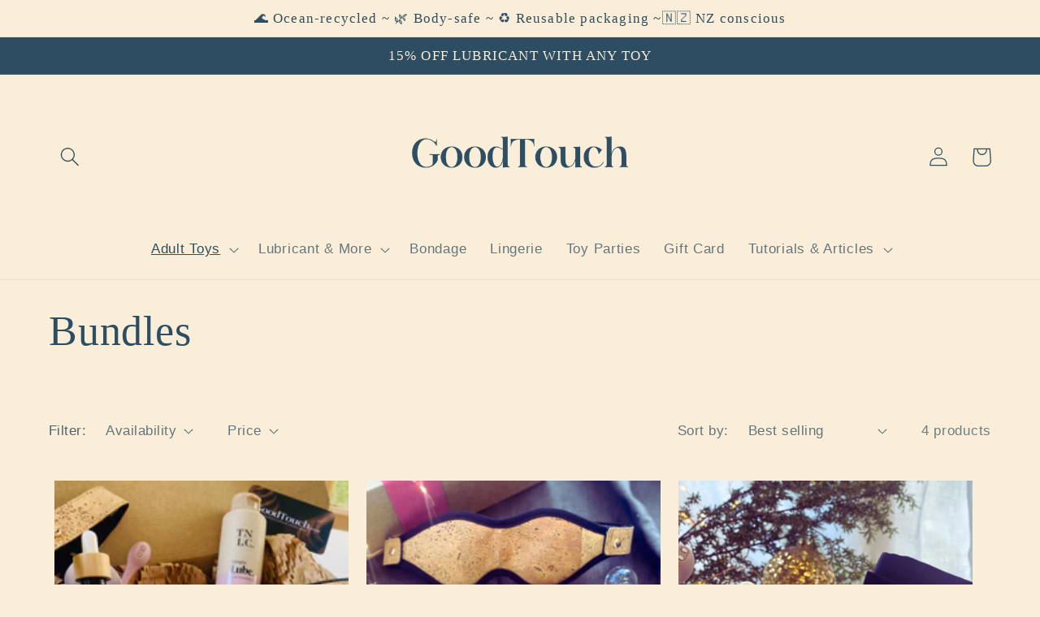

--- FILE ---
content_type: text/html; charset=utf-8
request_url: https://www.google.com/recaptcha/api2/anchor?ar=1&k=6Lc_cQYeAAAAANa5X8nozNicLDPxKQZZHej21Wfu&co=aHR0cHM6Ly9nb29kdG91Y2guY28ubno6NDQz&hl=en&v=N67nZn4AqZkNcbeMu4prBgzg&size=invisible&anchor-ms=40000&execute-ms=30000&cb=w004c1ymn8aj
body_size: 48759
content:
<!DOCTYPE HTML><html dir="ltr" lang="en"><head><meta http-equiv="Content-Type" content="text/html; charset=UTF-8">
<meta http-equiv="X-UA-Compatible" content="IE=edge">
<title>reCAPTCHA</title>
<style type="text/css">
/* cyrillic-ext */
@font-face {
  font-family: 'Roboto';
  font-style: normal;
  font-weight: 400;
  font-stretch: 100%;
  src: url(//fonts.gstatic.com/s/roboto/v48/KFO7CnqEu92Fr1ME7kSn66aGLdTylUAMa3GUBHMdazTgWw.woff2) format('woff2');
  unicode-range: U+0460-052F, U+1C80-1C8A, U+20B4, U+2DE0-2DFF, U+A640-A69F, U+FE2E-FE2F;
}
/* cyrillic */
@font-face {
  font-family: 'Roboto';
  font-style: normal;
  font-weight: 400;
  font-stretch: 100%;
  src: url(//fonts.gstatic.com/s/roboto/v48/KFO7CnqEu92Fr1ME7kSn66aGLdTylUAMa3iUBHMdazTgWw.woff2) format('woff2');
  unicode-range: U+0301, U+0400-045F, U+0490-0491, U+04B0-04B1, U+2116;
}
/* greek-ext */
@font-face {
  font-family: 'Roboto';
  font-style: normal;
  font-weight: 400;
  font-stretch: 100%;
  src: url(//fonts.gstatic.com/s/roboto/v48/KFO7CnqEu92Fr1ME7kSn66aGLdTylUAMa3CUBHMdazTgWw.woff2) format('woff2');
  unicode-range: U+1F00-1FFF;
}
/* greek */
@font-face {
  font-family: 'Roboto';
  font-style: normal;
  font-weight: 400;
  font-stretch: 100%;
  src: url(//fonts.gstatic.com/s/roboto/v48/KFO7CnqEu92Fr1ME7kSn66aGLdTylUAMa3-UBHMdazTgWw.woff2) format('woff2');
  unicode-range: U+0370-0377, U+037A-037F, U+0384-038A, U+038C, U+038E-03A1, U+03A3-03FF;
}
/* math */
@font-face {
  font-family: 'Roboto';
  font-style: normal;
  font-weight: 400;
  font-stretch: 100%;
  src: url(//fonts.gstatic.com/s/roboto/v48/KFO7CnqEu92Fr1ME7kSn66aGLdTylUAMawCUBHMdazTgWw.woff2) format('woff2');
  unicode-range: U+0302-0303, U+0305, U+0307-0308, U+0310, U+0312, U+0315, U+031A, U+0326-0327, U+032C, U+032F-0330, U+0332-0333, U+0338, U+033A, U+0346, U+034D, U+0391-03A1, U+03A3-03A9, U+03B1-03C9, U+03D1, U+03D5-03D6, U+03F0-03F1, U+03F4-03F5, U+2016-2017, U+2034-2038, U+203C, U+2040, U+2043, U+2047, U+2050, U+2057, U+205F, U+2070-2071, U+2074-208E, U+2090-209C, U+20D0-20DC, U+20E1, U+20E5-20EF, U+2100-2112, U+2114-2115, U+2117-2121, U+2123-214F, U+2190, U+2192, U+2194-21AE, U+21B0-21E5, U+21F1-21F2, U+21F4-2211, U+2213-2214, U+2216-22FF, U+2308-230B, U+2310, U+2319, U+231C-2321, U+2336-237A, U+237C, U+2395, U+239B-23B7, U+23D0, U+23DC-23E1, U+2474-2475, U+25AF, U+25B3, U+25B7, U+25BD, U+25C1, U+25CA, U+25CC, U+25FB, U+266D-266F, U+27C0-27FF, U+2900-2AFF, U+2B0E-2B11, U+2B30-2B4C, U+2BFE, U+3030, U+FF5B, U+FF5D, U+1D400-1D7FF, U+1EE00-1EEFF;
}
/* symbols */
@font-face {
  font-family: 'Roboto';
  font-style: normal;
  font-weight: 400;
  font-stretch: 100%;
  src: url(//fonts.gstatic.com/s/roboto/v48/KFO7CnqEu92Fr1ME7kSn66aGLdTylUAMaxKUBHMdazTgWw.woff2) format('woff2');
  unicode-range: U+0001-000C, U+000E-001F, U+007F-009F, U+20DD-20E0, U+20E2-20E4, U+2150-218F, U+2190, U+2192, U+2194-2199, U+21AF, U+21E6-21F0, U+21F3, U+2218-2219, U+2299, U+22C4-22C6, U+2300-243F, U+2440-244A, U+2460-24FF, U+25A0-27BF, U+2800-28FF, U+2921-2922, U+2981, U+29BF, U+29EB, U+2B00-2BFF, U+4DC0-4DFF, U+FFF9-FFFB, U+10140-1018E, U+10190-1019C, U+101A0, U+101D0-101FD, U+102E0-102FB, U+10E60-10E7E, U+1D2C0-1D2D3, U+1D2E0-1D37F, U+1F000-1F0FF, U+1F100-1F1AD, U+1F1E6-1F1FF, U+1F30D-1F30F, U+1F315, U+1F31C, U+1F31E, U+1F320-1F32C, U+1F336, U+1F378, U+1F37D, U+1F382, U+1F393-1F39F, U+1F3A7-1F3A8, U+1F3AC-1F3AF, U+1F3C2, U+1F3C4-1F3C6, U+1F3CA-1F3CE, U+1F3D4-1F3E0, U+1F3ED, U+1F3F1-1F3F3, U+1F3F5-1F3F7, U+1F408, U+1F415, U+1F41F, U+1F426, U+1F43F, U+1F441-1F442, U+1F444, U+1F446-1F449, U+1F44C-1F44E, U+1F453, U+1F46A, U+1F47D, U+1F4A3, U+1F4B0, U+1F4B3, U+1F4B9, U+1F4BB, U+1F4BF, U+1F4C8-1F4CB, U+1F4D6, U+1F4DA, U+1F4DF, U+1F4E3-1F4E6, U+1F4EA-1F4ED, U+1F4F7, U+1F4F9-1F4FB, U+1F4FD-1F4FE, U+1F503, U+1F507-1F50B, U+1F50D, U+1F512-1F513, U+1F53E-1F54A, U+1F54F-1F5FA, U+1F610, U+1F650-1F67F, U+1F687, U+1F68D, U+1F691, U+1F694, U+1F698, U+1F6AD, U+1F6B2, U+1F6B9-1F6BA, U+1F6BC, U+1F6C6-1F6CF, U+1F6D3-1F6D7, U+1F6E0-1F6EA, U+1F6F0-1F6F3, U+1F6F7-1F6FC, U+1F700-1F7FF, U+1F800-1F80B, U+1F810-1F847, U+1F850-1F859, U+1F860-1F887, U+1F890-1F8AD, U+1F8B0-1F8BB, U+1F8C0-1F8C1, U+1F900-1F90B, U+1F93B, U+1F946, U+1F984, U+1F996, U+1F9E9, U+1FA00-1FA6F, U+1FA70-1FA7C, U+1FA80-1FA89, U+1FA8F-1FAC6, U+1FACE-1FADC, U+1FADF-1FAE9, U+1FAF0-1FAF8, U+1FB00-1FBFF;
}
/* vietnamese */
@font-face {
  font-family: 'Roboto';
  font-style: normal;
  font-weight: 400;
  font-stretch: 100%;
  src: url(//fonts.gstatic.com/s/roboto/v48/KFO7CnqEu92Fr1ME7kSn66aGLdTylUAMa3OUBHMdazTgWw.woff2) format('woff2');
  unicode-range: U+0102-0103, U+0110-0111, U+0128-0129, U+0168-0169, U+01A0-01A1, U+01AF-01B0, U+0300-0301, U+0303-0304, U+0308-0309, U+0323, U+0329, U+1EA0-1EF9, U+20AB;
}
/* latin-ext */
@font-face {
  font-family: 'Roboto';
  font-style: normal;
  font-weight: 400;
  font-stretch: 100%;
  src: url(//fonts.gstatic.com/s/roboto/v48/KFO7CnqEu92Fr1ME7kSn66aGLdTylUAMa3KUBHMdazTgWw.woff2) format('woff2');
  unicode-range: U+0100-02BA, U+02BD-02C5, U+02C7-02CC, U+02CE-02D7, U+02DD-02FF, U+0304, U+0308, U+0329, U+1D00-1DBF, U+1E00-1E9F, U+1EF2-1EFF, U+2020, U+20A0-20AB, U+20AD-20C0, U+2113, U+2C60-2C7F, U+A720-A7FF;
}
/* latin */
@font-face {
  font-family: 'Roboto';
  font-style: normal;
  font-weight: 400;
  font-stretch: 100%;
  src: url(//fonts.gstatic.com/s/roboto/v48/KFO7CnqEu92Fr1ME7kSn66aGLdTylUAMa3yUBHMdazQ.woff2) format('woff2');
  unicode-range: U+0000-00FF, U+0131, U+0152-0153, U+02BB-02BC, U+02C6, U+02DA, U+02DC, U+0304, U+0308, U+0329, U+2000-206F, U+20AC, U+2122, U+2191, U+2193, U+2212, U+2215, U+FEFF, U+FFFD;
}
/* cyrillic-ext */
@font-face {
  font-family: 'Roboto';
  font-style: normal;
  font-weight: 500;
  font-stretch: 100%;
  src: url(//fonts.gstatic.com/s/roboto/v48/KFO7CnqEu92Fr1ME7kSn66aGLdTylUAMa3GUBHMdazTgWw.woff2) format('woff2');
  unicode-range: U+0460-052F, U+1C80-1C8A, U+20B4, U+2DE0-2DFF, U+A640-A69F, U+FE2E-FE2F;
}
/* cyrillic */
@font-face {
  font-family: 'Roboto';
  font-style: normal;
  font-weight: 500;
  font-stretch: 100%;
  src: url(//fonts.gstatic.com/s/roboto/v48/KFO7CnqEu92Fr1ME7kSn66aGLdTylUAMa3iUBHMdazTgWw.woff2) format('woff2');
  unicode-range: U+0301, U+0400-045F, U+0490-0491, U+04B0-04B1, U+2116;
}
/* greek-ext */
@font-face {
  font-family: 'Roboto';
  font-style: normal;
  font-weight: 500;
  font-stretch: 100%;
  src: url(//fonts.gstatic.com/s/roboto/v48/KFO7CnqEu92Fr1ME7kSn66aGLdTylUAMa3CUBHMdazTgWw.woff2) format('woff2');
  unicode-range: U+1F00-1FFF;
}
/* greek */
@font-face {
  font-family: 'Roboto';
  font-style: normal;
  font-weight: 500;
  font-stretch: 100%;
  src: url(//fonts.gstatic.com/s/roboto/v48/KFO7CnqEu92Fr1ME7kSn66aGLdTylUAMa3-UBHMdazTgWw.woff2) format('woff2');
  unicode-range: U+0370-0377, U+037A-037F, U+0384-038A, U+038C, U+038E-03A1, U+03A3-03FF;
}
/* math */
@font-face {
  font-family: 'Roboto';
  font-style: normal;
  font-weight: 500;
  font-stretch: 100%;
  src: url(//fonts.gstatic.com/s/roboto/v48/KFO7CnqEu92Fr1ME7kSn66aGLdTylUAMawCUBHMdazTgWw.woff2) format('woff2');
  unicode-range: U+0302-0303, U+0305, U+0307-0308, U+0310, U+0312, U+0315, U+031A, U+0326-0327, U+032C, U+032F-0330, U+0332-0333, U+0338, U+033A, U+0346, U+034D, U+0391-03A1, U+03A3-03A9, U+03B1-03C9, U+03D1, U+03D5-03D6, U+03F0-03F1, U+03F4-03F5, U+2016-2017, U+2034-2038, U+203C, U+2040, U+2043, U+2047, U+2050, U+2057, U+205F, U+2070-2071, U+2074-208E, U+2090-209C, U+20D0-20DC, U+20E1, U+20E5-20EF, U+2100-2112, U+2114-2115, U+2117-2121, U+2123-214F, U+2190, U+2192, U+2194-21AE, U+21B0-21E5, U+21F1-21F2, U+21F4-2211, U+2213-2214, U+2216-22FF, U+2308-230B, U+2310, U+2319, U+231C-2321, U+2336-237A, U+237C, U+2395, U+239B-23B7, U+23D0, U+23DC-23E1, U+2474-2475, U+25AF, U+25B3, U+25B7, U+25BD, U+25C1, U+25CA, U+25CC, U+25FB, U+266D-266F, U+27C0-27FF, U+2900-2AFF, U+2B0E-2B11, U+2B30-2B4C, U+2BFE, U+3030, U+FF5B, U+FF5D, U+1D400-1D7FF, U+1EE00-1EEFF;
}
/* symbols */
@font-face {
  font-family: 'Roboto';
  font-style: normal;
  font-weight: 500;
  font-stretch: 100%;
  src: url(//fonts.gstatic.com/s/roboto/v48/KFO7CnqEu92Fr1ME7kSn66aGLdTylUAMaxKUBHMdazTgWw.woff2) format('woff2');
  unicode-range: U+0001-000C, U+000E-001F, U+007F-009F, U+20DD-20E0, U+20E2-20E4, U+2150-218F, U+2190, U+2192, U+2194-2199, U+21AF, U+21E6-21F0, U+21F3, U+2218-2219, U+2299, U+22C4-22C6, U+2300-243F, U+2440-244A, U+2460-24FF, U+25A0-27BF, U+2800-28FF, U+2921-2922, U+2981, U+29BF, U+29EB, U+2B00-2BFF, U+4DC0-4DFF, U+FFF9-FFFB, U+10140-1018E, U+10190-1019C, U+101A0, U+101D0-101FD, U+102E0-102FB, U+10E60-10E7E, U+1D2C0-1D2D3, U+1D2E0-1D37F, U+1F000-1F0FF, U+1F100-1F1AD, U+1F1E6-1F1FF, U+1F30D-1F30F, U+1F315, U+1F31C, U+1F31E, U+1F320-1F32C, U+1F336, U+1F378, U+1F37D, U+1F382, U+1F393-1F39F, U+1F3A7-1F3A8, U+1F3AC-1F3AF, U+1F3C2, U+1F3C4-1F3C6, U+1F3CA-1F3CE, U+1F3D4-1F3E0, U+1F3ED, U+1F3F1-1F3F3, U+1F3F5-1F3F7, U+1F408, U+1F415, U+1F41F, U+1F426, U+1F43F, U+1F441-1F442, U+1F444, U+1F446-1F449, U+1F44C-1F44E, U+1F453, U+1F46A, U+1F47D, U+1F4A3, U+1F4B0, U+1F4B3, U+1F4B9, U+1F4BB, U+1F4BF, U+1F4C8-1F4CB, U+1F4D6, U+1F4DA, U+1F4DF, U+1F4E3-1F4E6, U+1F4EA-1F4ED, U+1F4F7, U+1F4F9-1F4FB, U+1F4FD-1F4FE, U+1F503, U+1F507-1F50B, U+1F50D, U+1F512-1F513, U+1F53E-1F54A, U+1F54F-1F5FA, U+1F610, U+1F650-1F67F, U+1F687, U+1F68D, U+1F691, U+1F694, U+1F698, U+1F6AD, U+1F6B2, U+1F6B9-1F6BA, U+1F6BC, U+1F6C6-1F6CF, U+1F6D3-1F6D7, U+1F6E0-1F6EA, U+1F6F0-1F6F3, U+1F6F7-1F6FC, U+1F700-1F7FF, U+1F800-1F80B, U+1F810-1F847, U+1F850-1F859, U+1F860-1F887, U+1F890-1F8AD, U+1F8B0-1F8BB, U+1F8C0-1F8C1, U+1F900-1F90B, U+1F93B, U+1F946, U+1F984, U+1F996, U+1F9E9, U+1FA00-1FA6F, U+1FA70-1FA7C, U+1FA80-1FA89, U+1FA8F-1FAC6, U+1FACE-1FADC, U+1FADF-1FAE9, U+1FAF0-1FAF8, U+1FB00-1FBFF;
}
/* vietnamese */
@font-face {
  font-family: 'Roboto';
  font-style: normal;
  font-weight: 500;
  font-stretch: 100%;
  src: url(//fonts.gstatic.com/s/roboto/v48/KFO7CnqEu92Fr1ME7kSn66aGLdTylUAMa3OUBHMdazTgWw.woff2) format('woff2');
  unicode-range: U+0102-0103, U+0110-0111, U+0128-0129, U+0168-0169, U+01A0-01A1, U+01AF-01B0, U+0300-0301, U+0303-0304, U+0308-0309, U+0323, U+0329, U+1EA0-1EF9, U+20AB;
}
/* latin-ext */
@font-face {
  font-family: 'Roboto';
  font-style: normal;
  font-weight: 500;
  font-stretch: 100%;
  src: url(//fonts.gstatic.com/s/roboto/v48/KFO7CnqEu92Fr1ME7kSn66aGLdTylUAMa3KUBHMdazTgWw.woff2) format('woff2');
  unicode-range: U+0100-02BA, U+02BD-02C5, U+02C7-02CC, U+02CE-02D7, U+02DD-02FF, U+0304, U+0308, U+0329, U+1D00-1DBF, U+1E00-1E9F, U+1EF2-1EFF, U+2020, U+20A0-20AB, U+20AD-20C0, U+2113, U+2C60-2C7F, U+A720-A7FF;
}
/* latin */
@font-face {
  font-family: 'Roboto';
  font-style: normal;
  font-weight: 500;
  font-stretch: 100%;
  src: url(//fonts.gstatic.com/s/roboto/v48/KFO7CnqEu92Fr1ME7kSn66aGLdTylUAMa3yUBHMdazQ.woff2) format('woff2');
  unicode-range: U+0000-00FF, U+0131, U+0152-0153, U+02BB-02BC, U+02C6, U+02DA, U+02DC, U+0304, U+0308, U+0329, U+2000-206F, U+20AC, U+2122, U+2191, U+2193, U+2212, U+2215, U+FEFF, U+FFFD;
}
/* cyrillic-ext */
@font-face {
  font-family: 'Roboto';
  font-style: normal;
  font-weight: 900;
  font-stretch: 100%;
  src: url(//fonts.gstatic.com/s/roboto/v48/KFO7CnqEu92Fr1ME7kSn66aGLdTylUAMa3GUBHMdazTgWw.woff2) format('woff2');
  unicode-range: U+0460-052F, U+1C80-1C8A, U+20B4, U+2DE0-2DFF, U+A640-A69F, U+FE2E-FE2F;
}
/* cyrillic */
@font-face {
  font-family: 'Roboto';
  font-style: normal;
  font-weight: 900;
  font-stretch: 100%;
  src: url(//fonts.gstatic.com/s/roboto/v48/KFO7CnqEu92Fr1ME7kSn66aGLdTylUAMa3iUBHMdazTgWw.woff2) format('woff2');
  unicode-range: U+0301, U+0400-045F, U+0490-0491, U+04B0-04B1, U+2116;
}
/* greek-ext */
@font-face {
  font-family: 'Roboto';
  font-style: normal;
  font-weight: 900;
  font-stretch: 100%;
  src: url(//fonts.gstatic.com/s/roboto/v48/KFO7CnqEu92Fr1ME7kSn66aGLdTylUAMa3CUBHMdazTgWw.woff2) format('woff2');
  unicode-range: U+1F00-1FFF;
}
/* greek */
@font-face {
  font-family: 'Roboto';
  font-style: normal;
  font-weight: 900;
  font-stretch: 100%;
  src: url(//fonts.gstatic.com/s/roboto/v48/KFO7CnqEu92Fr1ME7kSn66aGLdTylUAMa3-UBHMdazTgWw.woff2) format('woff2');
  unicode-range: U+0370-0377, U+037A-037F, U+0384-038A, U+038C, U+038E-03A1, U+03A3-03FF;
}
/* math */
@font-face {
  font-family: 'Roboto';
  font-style: normal;
  font-weight: 900;
  font-stretch: 100%;
  src: url(//fonts.gstatic.com/s/roboto/v48/KFO7CnqEu92Fr1ME7kSn66aGLdTylUAMawCUBHMdazTgWw.woff2) format('woff2');
  unicode-range: U+0302-0303, U+0305, U+0307-0308, U+0310, U+0312, U+0315, U+031A, U+0326-0327, U+032C, U+032F-0330, U+0332-0333, U+0338, U+033A, U+0346, U+034D, U+0391-03A1, U+03A3-03A9, U+03B1-03C9, U+03D1, U+03D5-03D6, U+03F0-03F1, U+03F4-03F5, U+2016-2017, U+2034-2038, U+203C, U+2040, U+2043, U+2047, U+2050, U+2057, U+205F, U+2070-2071, U+2074-208E, U+2090-209C, U+20D0-20DC, U+20E1, U+20E5-20EF, U+2100-2112, U+2114-2115, U+2117-2121, U+2123-214F, U+2190, U+2192, U+2194-21AE, U+21B0-21E5, U+21F1-21F2, U+21F4-2211, U+2213-2214, U+2216-22FF, U+2308-230B, U+2310, U+2319, U+231C-2321, U+2336-237A, U+237C, U+2395, U+239B-23B7, U+23D0, U+23DC-23E1, U+2474-2475, U+25AF, U+25B3, U+25B7, U+25BD, U+25C1, U+25CA, U+25CC, U+25FB, U+266D-266F, U+27C0-27FF, U+2900-2AFF, U+2B0E-2B11, U+2B30-2B4C, U+2BFE, U+3030, U+FF5B, U+FF5D, U+1D400-1D7FF, U+1EE00-1EEFF;
}
/* symbols */
@font-face {
  font-family: 'Roboto';
  font-style: normal;
  font-weight: 900;
  font-stretch: 100%;
  src: url(//fonts.gstatic.com/s/roboto/v48/KFO7CnqEu92Fr1ME7kSn66aGLdTylUAMaxKUBHMdazTgWw.woff2) format('woff2');
  unicode-range: U+0001-000C, U+000E-001F, U+007F-009F, U+20DD-20E0, U+20E2-20E4, U+2150-218F, U+2190, U+2192, U+2194-2199, U+21AF, U+21E6-21F0, U+21F3, U+2218-2219, U+2299, U+22C4-22C6, U+2300-243F, U+2440-244A, U+2460-24FF, U+25A0-27BF, U+2800-28FF, U+2921-2922, U+2981, U+29BF, U+29EB, U+2B00-2BFF, U+4DC0-4DFF, U+FFF9-FFFB, U+10140-1018E, U+10190-1019C, U+101A0, U+101D0-101FD, U+102E0-102FB, U+10E60-10E7E, U+1D2C0-1D2D3, U+1D2E0-1D37F, U+1F000-1F0FF, U+1F100-1F1AD, U+1F1E6-1F1FF, U+1F30D-1F30F, U+1F315, U+1F31C, U+1F31E, U+1F320-1F32C, U+1F336, U+1F378, U+1F37D, U+1F382, U+1F393-1F39F, U+1F3A7-1F3A8, U+1F3AC-1F3AF, U+1F3C2, U+1F3C4-1F3C6, U+1F3CA-1F3CE, U+1F3D4-1F3E0, U+1F3ED, U+1F3F1-1F3F3, U+1F3F5-1F3F7, U+1F408, U+1F415, U+1F41F, U+1F426, U+1F43F, U+1F441-1F442, U+1F444, U+1F446-1F449, U+1F44C-1F44E, U+1F453, U+1F46A, U+1F47D, U+1F4A3, U+1F4B0, U+1F4B3, U+1F4B9, U+1F4BB, U+1F4BF, U+1F4C8-1F4CB, U+1F4D6, U+1F4DA, U+1F4DF, U+1F4E3-1F4E6, U+1F4EA-1F4ED, U+1F4F7, U+1F4F9-1F4FB, U+1F4FD-1F4FE, U+1F503, U+1F507-1F50B, U+1F50D, U+1F512-1F513, U+1F53E-1F54A, U+1F54F-1F5FA, U+1F610, U+1F650-1F67F, U+1F687, U+1F68D, U+1F691, U+1F694, U+1F698, U+1F6AD, U+1F6B2, U+1F6B9-1F6BA, U+1F6BC, U+1F6C6-1F6CF, U+1F6D3-1F6D7, U+1F6E0-1F6EA, U+1F6F0-1F6F3, U+1F6F7-1F6FC, U+1F700-1F7FF, U+1F800-1F80B, U+1F810-1F847, U+1F850-1F859, U+1F860-1F887, U+1F890-1F8AD, U+1F8B0-1F8BB, U+1F8C0-1F8C1, U+1F900-1F90B, U+1F93B, U+1F946, U+1F984, U+1F996, U+1F9E9, U+1FA00-1FA6F, U+1FA70-1FA7C, U+1FA80-1FA89, U+1FA8F-1FAC6, U+1FACE-1FADC, U+1FADF-1FAE9, U+1FAF0-1FAF8, U+1FB00-1FBFF;
}
/* vietnamese */
@font-face {
  font-family: 'Roboto';
  font-style: normal;
  font-weight: 900;
  font-stretch: 100%;
  src: url(//fonts.gstatic.com/s/roboto/v48/KFO7CnqEu92Fr1ME7kSn66aGLdTylUAMa3OUBHMdazTgWw.woff2) format('woff2');
  unicode-range: U+0102-0103, U+0110-0111, U+0128-0129, U+0168-0169, U+01A0-01A1, U+01AF-01B0, U+0300-0301, U+0303-0304, U+0308-0309, U+0323, U+0329, U+1EA0-1EF9, U+20AB;
}
/* latin-ext */
@font-face {
  font-family: 'Roboto';
  font-style: normal;
  font-weight: 900;
  font-stretch: 100%;
  src: url(//fonts.gstatic.com/s/roboto/v48/KFO7CnqEu92Fr1ME7kSn66aGLdTylUAMa3KUBHMdazTgWw.woff2) format('woff2');
  unicode-range: U+0100-02BA, U+02BD-02C5, U+02C7-02CC, U+02CE-02D7, U+02DD-02FF, U+0304, U+0308, U+0329, U+1D00-1DBF, U+1E00-1E9F, U+1EF2-1EFF, U+2020, U+20A0-20AB, U+20AD-20C0, U+2113, U+2C60-2C7F, U+A720-A7FF;
}
/* latin */
@font-face {
  font-family: 'Roboto';
  font-style: normal;
  font-weight: 900;
  font-stretch: 100%;
  src: url(//fonts.gstatic.com/s/roboto/v48/KFO7CnqEu92Fr1ME7kSn66aGLdTylUAMa3yUBHMdazQ.woff2) format('woff2');
  unicode-range: U+0000-00FF, U+0131, U+0152-0153, U+02BB-02BC, U+02C6, U+02DA, U+02DC, U+0304, U+0308, U+0329, U+2000-206F, U+20AC, U+2122, U+2191, U+2193, U+2212, U+2215, U+FEFF, U+FFFD;
}

</style>
<link rel="stylesheet" type="text/css" href="https://www.gstatic.com/recaptcha/releases/N67nZn4AqZkNcbeMu4prBgzg/styles__ltr.css">
<script nonce="H5xkuCOilc6ViMz_0F-REg" type="text/javascript">window['__recaptcha_api'] = 'https://www.google.com/recaptcha/api2/';</script>
<script type="text/javascript" src="https://www.gstatic.com/recaptcha/releases/N67nZn4AqZkNcbeMu4prBgzg/recaptcha__en.js" nonce="H5xkuCOilc6ViMz_0F-REg">
      
    </script></head>
<body><div id="rc-anchor-alert" class="rc-anchor-alert"></div>
<input type="hidden" id="recaptcha-token" value="[base64]">
<script type="text/javascript" nonce="H5xkuCOilc6ViMz_0F-REg">
      recaptcha.anchor.Main.init("[\x22ainput\x22,[\x22bgdata\x22,\x22\x22,\[base64]/[base64]/[base64]/bmV3IHJbeF0oY1swXSk6RT09Mj9uZXcgclt4XShjWzBdLGNbMV0pOkU9PTM/bmV3IHJbeF0oY1swXSxjWzFdLGNbMl0pOkU9PTQ/[base64]/[base64]/[base64]/[base64]/[base64]/[base64]/[base64]/[base64]\x22,\[base64]\\u003d\\u003d\x22,\x22SMK2w5TDs1tIw6J1dMOpw4EMBMKGNiBXw6QGasOGOggJw50Hw7hjwolfczJXEgbDqcOpdhzChS88w7nDhcKtw4XDq07DiWfCmcK3w6Akw53DjFpAHMOvw48ww4bCmzDDugTDhsOfw5DCmRvCnsOnwoPDrUjDmcO5wr/[base64]/[base64]/wojDlHcrM13DlF7DiMK/w6/DpjwUw4HChsOUNsO0MEsaw7rCkG05wqByQMO9woTCsH3CnMKAwoNPPsOMw5HCliDDlzLDiMKuOTRpwpEpK2dkVsKAwr0aHT7CkMOrwq4mw4DDvMKsKh8kwrZ/wovDnsKobgJ5XMKXMHVewrgfwrvDs00rL8KKw74YHVVBCERCIksrw6shbcOhG8OqTQvCmMOIeE3DhULCrcK7dcOOJ3cheMOsw4h8fsOFfAPDncOVD8Ktw4NewoIJGnfDvMOcUsKyaXTCp8Kvw604w5MEw4fCmMO/[base64]/DvTIawohJw6dcOcKCenBdw5UzaMO7N1opw5JQw7XCnkA+w6Bcw7d+w5nDjRFSEB5lEcK0RMKzJcKvc1sdQ8Opwo7CiMKkw7MWLsKXAcK7w5/DtMOABMOywoTDuldAK8ODf3swccKHwqlcSFrDhsKkwphCQVZHwoVfb8OgwoseYcOXwpHDvU0aUW9Bw6cVwqs+L3I/QsOWVcKnJ1TDlsOWwqfCsG5tLMK9S1JJwp/Dr8KKMsKcZsKfwp1ewoTCjDMmwrYBcF3DinADw5gaJUjCmMOTSQhZSFbDgcOQCH/[base64]/DnxhvwpN5w7gRwqMWw4TChsKAw4jDlB/DmFPDuEp7T8OkasOzwqdtw6zDt1PDvMO4asOQw5guRB8Bw6cGwpgOasKAw68TFF4nw4vDh3o6c8OubxjCryp9wq8CWCnDncOfcMOJw7zCm1kQw5LCssKjeRDDmghRw7xCPcKfXMOcAQtwWMOuw57DucOiDwJ8PC0/wpXDpnXCtETCosOVaiwUCsKMBcKqwqlFMMK2wrPCtjXCiDbChjbDmhhiwpUuQmt0w77CjMKecFjDj8Ojw63CmUBewopiw6PDghbDp8KsIMKcwrDDs8Khw4fCjV3DssOpwplNG03ClcKjwqbDjz5zw7VQYz/DniZgQMOPw5XDqXtlwrltO17CpMKBa0MjZn45wo7CocKrXx3Cvglbw64rw7PCjsKeWsKydsOHw4NIw4UTEsO9wrnDrsK9cxHDkWPDqxt1wqDDhCIJJ8KHSX9nNRMTwqDCt8KtemxaX0zCosO0wp9Aw5/[base64]/KsOid3rDpHTCrcKqwrjCvMKhW0MRwpbDicKCwqwZw4Qzw5/DlzrCk8KKw7FNw45Iw4RswrVQMMKZBmLDgMOQwpTCpMOIAsKLw5bDsU8nVsOeX1rDjVVkUcKvNsOHw5N+Zl5+wqUTwoLCqMOKTlvDssK0C8OQKcOuw6HCqQlaWMKzwplMHl/[base64]/ITPChcOMw5rCo1/[base64]/[base64]/DlsKaYcKRw4MQw6nCo8O/wpfDiEY/esKhwqfDpgzDmMOGw4QXwqBywpHCtsKLw4rClnJKw75gwrwIw5TCiiTDs0RCSENTNsKjwoMBHMOTw7bDjTjCsMOLw7FHZMOfV3HCmsK7ASArUQ82wq1lwppNM03DrcO3SRPDtcKDNVYNwrtWIcOMw4/CoyDCh3XClwbDrsKWwp/CoMOkVsOAUWLDrlVxw4tXccOyw6Myw6QCBsOdJSrDssKNUsKUw7zDosO9QkACA8K8wonDmSlcwpHCkGnCq8OZEMO2KAXDoQvDmz/Ds8ORMGbCtSspwq8gI3pUfcOpw6pJAMK4w5HCkmvCl1HDoMKtwq/DmhYuw53Dg1gkasOHw67CtTjCnx8sw5XCuwVwwqrDgMK/PsOHVsKIwpzCr3hBKhnDhEl3woJFRyHCtBY2wo3ChsKxYmUowp9FwrMkwpgUw6wQAcKKS8OQwrdRwos3a3DDs1YmGMODwqTChjFRwrpowqDDj8ONDMKkEMKpC0IUwoIxwo/Cg8OfcMKyDFBfPcOlNyLDvG3Ds37DqcKxdcO/[base64]/wr52wp0ew4p5KMKGw6LDhcOAwqrCqULCq2MVfsK9NsOjEGXCrcOzTyJtRMOeQH19NhzDrcO/[base64]/w6/ClDPDtcKrwrsmwo12wqPDtXAHZ0/DhzzDpE9nGCMmfcKQwoZSSMOqwpjCksKOF8O6wrzChMO1FBwLHSrCl8OWw6EOfiHDnVk+DDofXMO+Ej3Ck8KAw58yb2hNTA/DgMKpU8K2R8Ksw4PDtsOENhPChljDnAc2w4nDucKBZUnCjHUATW/DvA4Jw4kqVcOJKDnDvDHDtsKdSkgcP37CtCogw55Gend+wqlaw64zYVHCvsO9wqPCqCskQcK5EcKDZMOXRF4oH8KHIMKuwp1/[base64]/D8KIHyANX3t4woXDmMOMwpd/wrLDuwsRw4IDw73CvSPCqABjwpXDjFDCg8KiBDd1eBbCncK2a8K9wogiccK4wozCuy/Ci8KHLcOaOB3DrAoYwrfDpT3CjxJqaMKMwo3DnS7CpMOQAcKdMFAwWMO0w4gWCjDCpTfCsGkrBcKdFcO4wq3CvTvDncOOHx/DhS/Dn2F8aMKSwqTCkQXCiUjCvFXDiUfDs27CrBFjATXCmcKoAsOyw53Cm8OgRysrwqnDlMKbwqEwUh1JMcKIwps6C8O7w6lGw63CtcOjMUEAwp3CmngOw6rDu2dIw4knwqVAPV3CusKSw6PCq8OaDjfDv3zDosKxN8OUw51jX1HClw/DnkYYN8OWw6ZzVsKlbhTCknbDrQALw5pCLTvDpsKEwp4bwo3Dg2HDrkd2bCF7OsO1eSUFw6s5EMOYw4tCwpJZTyUqw4IAwpnCncOHLMOrw6XCuS3ClmgsXFnDgsO3dxBhw5fDriDDl8OWw4c8DxbCm8KvaVrCmcODNEx5fcK5ecOWw65oZQ/DmcOaw7rCpnXChMOGOsOacMKKVsOFURgJI8KPwpXDkVQQwoMQWVHDsw/[base64]/[base64]/[base64]/[base64]/DicOAw7I5PsKMPMK9fMOqw4/Cj8OrS8OEcwDDjjoCw44Cw4zCucK/ZsOWDsO7ZcOfGXlbfgHCkz3Co8K5LypMw4spw4LDrWdlMijCij5eQMOpF8Knw6/DnMOHwr/CkCrCtinCiXNdwprCsznChsKvwqHDlCvCqMOmwrtTwqR6w78Nw4IMGx3CgQjDvVYdw5HCvCBYJ8OiwpAWwqtKD8Kow4nClMOwAMK9w6jDuQrDiT3CnS7Dq8KiCzUGwoVcQmAiwo3DsnozMynCs8KHGcKjO2/DnMKHQcONWMOlRXnCpmPCksOdTH0TTcOJRsK0wrHDrUHDvXg4wrPCjsO7fsO7w7TDhWnCisOow5/[base64]/CpcKPMTcHwplxXcKPFcK9wprDlcKIJFhuwpYPwpM5B8OBw6wgKMKjwpl8a8KVwrZxZsOOwop7BMKiKsO4BMK+SMKJecO0Jh7CtMK0wrxQwr/DpSTDkGLCncKBwqIXf0wLBnHCpsOnw5zDvSnCjsOjQsKdIyFfYcKYwrwEFcOcwpMbYsO6wpteTsOMNMOrwpY6LcKPN8Kwwr3CnlVPw5cFSHTDt1LCjcKAwr/DlEoKAjfDpMO7woA7w4PCscOww6vCoVfCjhAvMBg9RcOmwoBuQMOvw53ClcOCQsKLE8KewoAIwq3Drl7Co8KHZlUMWwPDiMKxIsOgwojCpsKJZibDrwPDs2o8w7fCrsOcw4YOw7nCvU/[base64]/KCXCosKHwqdHw6t0wqElMsKpP8Ozwq/Cuy7CszdSw5d3NjnCu8KIwoBqTW5dC8KwwpMRWcOZf0F8w50PwoJ7AyzChcOUw6LCsMOqKF57w4LDjMKmwrjDohfClkzDi3/Du8Ojw59Gw4QUw6DDvlLCrhgewr0DeyvCksKbGwLCr8OwCDXCicOmaMKfWT7DuMKOw5XCo1tkcMOEw4fDvBpzw7gGwr3DjiVmwpkYdX5Fc8O/[base64]/[base64]/QzhIw5USwpHCly/DpMK4w5XDnsKhw7fDrho9wojCkGM1wqPDr8KFZcKGw6PDoMKHbhXCt8Oed8K2KsOcw51HIsK8LEvCt8KjUhfDqcOFwoXDnsO1DMK9w6bDoV7Cv8O6fsK/[base64]/w7jClG8ow4DDj8OPEMKkw4jCssOQbl4Qw5XDixdewqLCg8K0cSolCsOcFTbCosO2w4rDmTtjb8KSJVvCpMOgUSR7YsOgbXpuw7/[base64]/CujHDi8OQKMK2XV7CpMK+AFEkX8OTRnnCqsKsEsOmw6tEPFQTw6LCssKswrzDpVg3woXDqsOJGMKxPMOUezjDvzNMXSbDmWTCrwvDvxQzwrJ3HcOSw4J8IcOrdMKXC8O/wqVpGzDDt8KDw4FWIsO9wrtMwojCtxFzw4DDkyhGYCBWDwLCr8Kiw5RzwrvDhsO+w6E7w6nCs05pw7soUMKFQ8O0aMKewrbCvcKDFx7CrxocwpQww7kdwqYvwpp/ccOCworCjjo1TcOmA2TCrsKrDH/CqhhmeRPDtnbDnBvDq8K0woA/[base64]/[base64]/DjsKBw4UEXyQhwqEpw57CmMKpBcKuwqXDgMKcw4spw73CgcOkwq8JdsKsw6cQw6/CqV4CCwxFw5nDrGd6w7jCncKKBsOxwrx8FsO8TsOowrE1wpzDu8K/wpzCkD/CljbDsSHCgSrCvcO0R23DjMOFw4Rpfl/DmgHCnGjDkT/DlgIBw7nCq8K/P3wXwo48w5PDosONwpdnBsKgUcKlw6QzwqlDcsOmw4rCq8Oyw6JjecOQQA3CsgfDjMKaeU3CkylcJMOVwo9dw5/ChcKNPCLCpictMMKjAMKBJ1URw4UrEsOyOMOZScOUw78twqZsQMOhw4sDeQ90wpR+SMKZw5tRw6hUwr3CsmhSXsORwq1cwpEaw4/CoMKqwpXCmMOvRcKhcCMjw7NPa8OVwqLCjS7Dk8Knw5rCr8OkPVrDsEPCv8KCfsKYB0UgAXo7w6jDmMO/w78PwqFkw5Z6wo1nJk8COC0Cw67Clklze8OJw7/CkMOlXi3DtsOxTlQuw793PMOPw4PDl8OEwrh/OU8pwpBtV8K/Ih/DosKlw5B2wovDq8KyDsK+A8K8b8OKXsOow6XDn8Kkw73CnxfCosKUVMOFwokIOF3DhRDCt8OQw6LCjsK9w7zCrjvCgMOewps4f8KLYMKIYHcRw6p+w6YwSkMeLcO9ZCDDlxPCrsOKRQnCkxPDvmIIOcKuwq7DgcO7w6FQwqY/w5lpG8OEUsKfDcKOw5Q1XMK/wpYUdSXCusK+d8OOwrvDgMOyPsKDfwHCrFkXwpk1bmLCpndhecKJwo/DuD7DsD1TcsOEHHbDjw/CosOANsOOwo7Cgg4bFsO6ZcO6wqoRw4TDsnLDgkYhwrLDmsKJTsOJN8ODw7I5w6tkdcOkGQRkw7spE1rDpMKpw7lwPcOrwpHDgW5DKMKvwpHDjcOLw6fDulpFC8KTIsKuwpARBmQuw5sZwprDisKVwrMZZizCpR/CiMKow6hsw7B+w6PCs2RwL8O9Jjt8w4LCi3bDvMO0w6BywpLDu8OcBBsCV8Ogwr/CpcK8H8OowqJjw7wFwoJwLcODw4fCu8O8w7TCtMOVwqESLMOuFGfCmSxpwr4nw5RFBMKbMwN7HSrCj8KZUwtOHnhOwrQowqrCnRTCrURbwqo/E8OQcsOqwoVJe8OcEWwWwoTChcKrU8O7wqfDgVVbBMKowrLCicOqQgbCqMO1GsO8w5XDlsKqCMOBTMORwpjDrS4yw5AVwp/DmE1/C8KRZSBAw6LClA7DusKUY8OwHsO4w6vCn8OEUsK4w7/[base64]/[base64]/DosOvwp3DlhXDrW1Ow7VTb8KjwqjChsKTTMKPw4nDucOSJwF6w4PDksOTL8KLVcKVw7YvSsOjXsK+w6lYVcK6fSkbwr7CpsOfFB1ZIcKUwoDDkThRZzLCq8OyN8OGH2kcXDXDrcKXB2AdaFxsE8K1RADDicOcY8OCKcO3w6TCrsO4WQTDqFA1w7nDosOHwpbCtMKHdg/[base64]/[base64]/DpsOOwr5XJ8KxDmLClcK5bgN6w4jCkwRkZ8OKwrl6XcKsw6R0w4oIwow+wrg/aMKDw6jChsOVwprDssKlBm/DhUrDqh7CsDtNwo7CuRECScOaw4NoScKqAGUFOTxQJMORwovDosKWw4nCrMKyfsOAG0UdGsKAals1wpLDp8O4w7/DjcOcw4gtwq1JMMOYw6DCjVzCmDosw4EOwppHwp/[base64]/DiMOhwrXCvMOTwr/CqAfDhVwVI39MwrTCi8O4DT3DrcOBwqdDwpfDrsOrwo/DlcOsw5jDucOHwoDCpMKpNMOVbMKTwrzCnWVmw5rCnTQ8WsOrEA8aNsO+w6dwwq1Nwo3DmsOqNgBawrMxdsO7wplww5rCrUPCrX3CqXkRw4PCqHFtw5tyCFTCr33DgcO8M8OnRzA1W8KROMO5L2/CtQjDvMKhJSfDu8Oewo7Cmw8xXsOYW8Olw449WcOVwqzCsQ83wp3CkMOYOWDDqx7DocOQw7vDgFzClUMqdcKEPi/DoGbCqMO+w4gBJ8KscxweYcKJw7fCvwLDuMKSVsOkw67Dm8K5wqkfXxnCjkrDniA/w6oGwpLDgsKPwr7DpsKww7XCuzYvHMOpckIAM1/Dp1o1wr7CpVTCqRHCnsOzwqpww6khNcOcUMOeX8K8w5tMbjDCgcKAw6VUTMO+dhLCmsKowqPDssOGeg3DvBwtdMOhw4nCklnDpVDCuD7DqMKhMMO5w7NWYsOEeCIxHMOqw7/DkcKowoBueF/DgsOmw57DoHjDsSzCk3scFcKjUsO+w5XDpcO4wqTDtnDDr8KjfcO5PknDuMKLwo1MQmPDvgHDqMKTexR3w4dYw6RWw4lsw6HCtcOoZsKzw6zDu8O4RhM5w78rw5AVYcO6AG5pwrJTwrnCp8OkLxxEBcOdwqzCpcOtwrbCh1QBIcOFFsOaT1xiSn/Cl14hw7DDqsOSwqLCg8Kcw6nDhMK1wrkXwo/DrBVywpoiFQNSRsK+wpfChCPCmiPCrC9hwrPCh8ORDXXChSVhfUTCt1fCiU0lwoAqw6LDncKJw5/[base64]/dyh4d8OwwoAxWHnCgzLDjmjChsObO8K/w79mX8KoDcKkacKLM0VoLMKLFw5rbAHCkxzCpzdrKcK8w4/DpsOgwrUWFWjCk2w2wq3ChwvCnX1AwrjDh8KEHDzDnEPCtsOeJ23Dli3CsMOsMcOKRsKww5XDvsKNwpQ2w5XCjMOdbQTCrD7Cn3/CmEN7wobDlU8LbWEJAcKRfMK3w5zDnsKhHMOBwpcfKsOpw6LDr8KJw5HDv8K9wpnCtjnCiRXCsxREDUnCmxvCtA7ChMOZFsKpOWImLW3CtMObNlXDisKkw6TDnsOZMyQTwp/DpRXCqcKAw7tjw5YWDsKWfsKYa8K0ewfDvl7CmsOWA199w4d3wrgwwr3Dh1I1SlEwWcOfw61YQgXCjcKDfMKWHsKNw41Bw4zCrx3Dn2bDlnjDtMKbfsKkLS44ARgZJsKUBsOjQsOONWtCw7zCpHbCusOPUMObw4rDpsOTwoo/QcKiwrDDoBbCtsKIw77CqS1Yw4huw5TCncOiw6jDj2nCiAYiwp/[base64]/Dq8KOCzgfQMKZw4pRFUjDmsKEw5bCpcK0LMOJwrBlPSYmez3DuizCt8OMKsK7cknCs2pyUsKJwpVpw65kwpLCv8Opw4jCj8KdAsO4QDzDkcO/wr3Cp3NmwrM3aMKow45RWMOLKlDDs3TCsykbC8KodH/[base64]/DtkPCu8O1c8Ojw7MxwqtCwph/w5Adw5oVw6XDscK2WMOSwqjDqMKiYcK1T8KZEcKZLsO5w4vCuU8Xw65uwo4uwpjCkWXDoULDhwXDh27DkzbChCwOXWknwqHCiQvDtMKsCTM8LiLDr8KnYTDDpT3Dvx/Cu8KXw7nDkcK9LXnDqEwqwrACw5ISwqdewp4UZsKLFBpvBFPDucKsw6lXw4Y0LMOHwrJlw7LDh13CosKHacKrw6bCmcKPM8KqwqLCvcOIWMOraMKIw43DgcOPwoE0w4IUwp3DmGg0wonCi1PDhcKHwod8w5/CrsONVVXCgsOhDCnDiXnCh8KtFzHCrMOFw5XDvWQAwp5Jw5NgKMK1Ll15cAshwqp2wqXDkhUEcsOCCMKJccOJwrjCicObMlvCtsOocMOiRsOmwpQ5w55Zw6vCnMO6w7cMwqDDh8KbwqQ1w4XDtknCp28xwpozwpd4w6rDijNRRcKUw6/[base64]/Ug9CRsOKJ1jCi8Otw4nCsC7Dh8KGZ2wAw6x3w4ROX3nDuXLDk8OLwrMVwqzCsznDpipBwqHDpTdLOEwewqJywo/DjMOLwrQgwoIbPMOaWlxFATJeeH/Cv8KEw5IqwqZrw5zDmcOvKcKgccOKA2TCvjHDqMO5eQg/Emlfw7VaX0LCkMKQV8K1w7zCunHCtcK0w4TDicKvwrfCrAPCiMKpXg7DnMKDwqLDpcKbw7XDo8KoFQnCmVXDt8OEw5TCiMKJT8KKw5XDqkUaAgczcMOTXGVXEsOwJcOXC2B1woTCjcOnb8KBfXI/wpnCglYPwoFAKcKzwoDDuGAsw6J6BMKEw5PCnMOvw7jCpMKQCsKjcxZNDyzDs8Oqw6QWw443TVwlw4zDgVbDp8Kdw7zChcOrwqDCgsOowpc3V8KaaxjDrRfDgcKCwos9AsK5OxHCiA/DqMKMw7XDhMOcADHCq8OVSBPCmnAifMOgwoPDo8Kpw7IgOG97MUPCtMKswr4hdMORMn/DjMKdQGzCrsKuw79IDMKpJMKuYcKqOcKRwrZrwpDCvSYrw7VAwrHDtQhfwoTCnmsHwrjDjj1FLsO/[base64]/ChXdJdG7ClMK7W8Kiw6AIwqfCt0saGsO2ZsKfWmHCuF0cFGnDjkPDgcOew4YtUMOjB8KowppFRMKJMcK/[base64]/CsMK4NDJlwoPDlhXCkMO+OcOVw7AhwrtZw7QmUcOyN8OzwonDq8KsLHNHwonDiMOUw7AsRsK/w5bCjgLCiMKGw6shw5TCosK+wqrCo8Omw6fDnMK1w5V5w7rDq8OHQGUjacKewoDDjsOxwpMmZSMJw78lShzDoHPDl8KNw6rDsMKIc8K7EQbDkl89wqcYw6tHwpzCuzvDt8OaVzHDpx/Dv8K/wqjCuwfDjV7CjcKowq9eagHCnmsuwph0w7BGw7ZDK8OYHCBNw5nCqMOQw6LDtwzCvR7CoknCoWHCnTAlQ8OCWGMXeMKNwp/DkGkZw7LCuSzDr8KXdcKeN2rDm8Kqw4zDoTzDrzoww5LCsyEWTUVvwqpTDsORN8KkwrnCpkXDnjfCn8KDC8K3TiUNbCJXwrzDpcKhw5TDvktEVlfDjkM+UcO0WikoZgnDqB/[base64]/Co8O8wrUjwph5w6xlURbCs8KydS57Ex/CtMKxKsOKwpbClsOVUMKww68dGMKjw79Pwp/[base64]/CkmvDuGDCgGzCk0gCw7vDqsKiMcKcwodFTgF6w4bCk8KlGw7ChWJzwqUkw4VHacKBWkQTZ8KXFjzDrSAqw60+woXDt8KqdcKlYsKnwpVRwq/Ds8KeS8KED8K2Y8K4aXcCwobDvMKycDbDokfCpsODBHs5XGkDBzfDn8O1IMOCwoRcOsK2wpp1HnzCuHzCm3PCgVvCvMOsSzLDgcOFGsOdw7oqWsOwMxLCqcKMLSE6QsKtOC91w7toW8KWcCXDjMKowpvCmQZyeMK6dS4Qwqo/w7DCjMO8KsKoRcOWw6ZpwpjDosOGw73CoCFGGcKtw7pswofDhmdww43DtTTCm8KFwqAGw4zChjPDr2Z6wpx6FsKdw5XCgVLDscKjwrrDqMKHw6YSFMOLwrg/FcOmAcKCYMKxwo7Dugdlw6lcRkAwCGYbXAvDhMKZBRvDqcOSTsK3w6DCpzrDtcKoNDN9BsOqayAUa8OgEjPDiC82LMKlw7/CnsKZFQfDgEvDvsO9woDCo8KlXcKDw4/DoC/CgsKlw69Iw44vNBLDnWwCwrF7w48cfkF3wrLDi8KqGcOhYlXDlEl3woXDtMOYwobDmE1Kw4fDlMKFdMK8WTh6Oz/Dj3dRY8KDwoXDkRMwcmRzVSXCu2rDqlotwrAFL3fClxTDg1RxFMOjw7XCn0DDlsOiRXEEw4dJe31uw7XDkMOGw44gwp1Dw59cwqXDrzs2bxTCok8gccK/[base64]/wrUCQsOeDi/DnMK9wodMQMKIOcKUB1XCqMKpIxh5w4Inw77DpcKyXCLDjsO5U8O2O8K/WcKtCcK0CMOuw47CjhNEw4hZQ8O+a8K5w48Owo53ZMOSGcK4VcOCc8Odw58AfknCtlzCrMOlwqfDucODW8KLw4PCtMKDw55xBMK7DMOFwrAowpwtw6d8wqAgw5DDp8O3w5vCjk5CdsKZHcKNw7sTwoLClsK2w7EheiACwr/DphkuIS7DmDg0MsOCwrgkwrPDnEl+w7rDg3bDnMOSwqfCvMOSw7nChMOowoFGQcO4KjnCgMKRRsK3K8Obwp8Iw4/Dg1J9woPDp05dw5rDoXJ6JC7DlXjCrcKPwpLDsMO1w4RjDS9Uw4/CscK8fMK1w5NFwqPCu8Ouw7fDqcKeaMO4w7rDi34jw5kdcwMnw4QJW8ONejddw6UWwp7CsH03w5/CicKMAiQgXxzDnSrCl8Oxw4TCkcKjwotqM0kIwqzCoyHCj8Kkcklawp3CsMKbw7MBMXALwqbDpAXChcKAwo9ycMOqQcOYwo7Dj1/DmsO6wqpEwrw+B8O0w6YScMKZw4bCgsK8wo3CsWbCgcKfwoRowq5LwoV3TMODw5YpwoXClRknWEHDucO9w6kjeB4uw5XDphTCq8Kgw4J2w5/DqyjChApjUBbDuXzDllkEIm3DkyrCjMK/wobCkcKFw7svcMOnWMOqw5PDkCjCmk7Cig/[base64]/w6k7JcOewrswWsOfw7XDrcKWw4MedMK9wrcrw7/Cti3Cv8K9wrFsH8K6WSZiwoXCrsKnAsK1SkJlVMOCw7lpRsKGVMKlw6gAKRMbXcORQcKPwq5jS8OuR8Ojwqpdw77DnxLDrcO4w5PCkGfDscOCDF/[base64]/c1jCuEJSJcKBUknCkHTDvWPCg8KEQ8ODwpXCrcOOXcO9W2bCiMOEwph6w7VGPcOrwq3DnhfCj8KpRgVbwqI1wpPCt0HDuz7CsmwHw6ZNYiLDvcOiwrzDscKfT8OpwrPCog/DvgdZSC7CsRMWS0VbwpzCnMKGJcK0w6lew5bCjGXCiMO6HEXCvsOHwo/Cn3Ymw5ZHwp3CnEbDpsO0woYswo89DjHDrijCpMKZw682w4HCmcKdwoDCvcKFCQ03wpnDmzlgKnTCgsOpEMO5YsKgwrlMXsOjD8K7wpogGnhuGCZewo7Ds3zCuCY/IsOkTknDpsKOKGzClcKlKcOCw6ZVIkvCqTpzRjjDrUhIwrBywoXDg2UCw6w8CMK/THIUA8OFw6wswqt0ehFTVsKuw7YdfsKfRMKMdcOSbg/CgsODw5Ynw5fDusOVwrLDosO8cn3DkcK3BsKjc8KjICDDqj/DtcOKw6XCn8ONw4Z8woTDssO4w7fCnMO8B1p7FsK1w55Fw4vChUxfeWDDlkIITMK+w6vDtcObw7AkVMKDI8OfbsKew7/CqwhRCsO/wpHCr3vDkcOtHSAQwofCsicjN8KxWQTCgMOgw7YRwpcWwoPDlhhlw5bDk8ORw7jDlExkwrHDjsO/[base64]/DpXZkwqduRsOiJ8Kwwpw4w6LDv8OaU8OYDMOmIlc6w7fDiMKpYXVaX8KDwqsew7jDqgDDgFfDh8KwwrYUUj0FSE4XwrUFw7kiw7ASw6UMMnk8PGTCnVkywoVhw5VUw43CiMKdw4TDuyzCu8KSPRDDpB7DtsK9woVOwok/[base64]/DtyIlPcOoMcO/GG3DssO+Y8OPw67CiAYNPl1EH1gJABBuw7/[base64]/DscKydjZNVhjCo2h2woJSw7QeeFlcw6QvGsOkXcKtNzY+KVlZw6LDt8K3VUbCuz4IZwHCpT1AEcK7T8K3w7BzU3R3w5Mfw6/[base64]/DkcKYw4MVQMOowoPChcOFwrTCowTCqxlSDibCi8OQOwEuwpkGwolcw6nCuit/HsK/[base64]/DrcO4wrc4wovCrknCtcO5NcOGw6rDicKvVUrDqUbDqcOIwp52ZAUWwp85wop1woLCmVbDknIhGcOyKgJ+w7rDnCjCjsOIdsKXCMOyR8KMwpHCgsKDwqFGLDQ1w6vDgcOtw6PClcK4wrJyRsK7f8Okw5tiwqvDjnnCmsK9w4/Ch1/DrA5EMxHDscKZw5MDw63Do23CpMOsU8KTP8Kpw6DDnsODw59Kwp/CsmjCrcK7w6HCrFjCnsOhG8OfF8OoaivCq8KZWcKhOWJ1wrZww6bDpVHDuMOww5VkwqElTnV2w4HDpMOTw6/DisO/[base64]/[base64]/[base64]/Cu0TCucOewrIGwpxEw4R1w5vClXvDsGzCmjbCqDLDosOyVcOOwoLCpcOjwqPDvMO1w7fDiQgOO8OlPV/Dkx87w7bCgntLw5l/[base64]/[base64]/OcO/[base64]/VcOSw5rDsWTDpsOWwrshwrfDvHfDr8Ksw40fwq0Xw5jCmMK4QsKNwpdlwrHDunjDljBew5nDtQnCsgLDoMO/IsKvMMOOOW5qwo1nwqgPwrjDlyFAUwgLwqpFAsKyZEoewqLDv0pYHxHCnMOzdMO5wrNgw6vDg8ONXcOdw4DDn8K/TijDocK1TsOrw7PDsF1AwrE6w4rCqsKRY04vwqfDkiZKw7XDiUvCn0x6THrCjsKDw7TCvRkDw4vDoMK7AWtiw5zDkgIqwrDCv3pCw53DgcKSd8K9w65Jw5sDBsO7IjXDncK/EcOMbHHDpG1EUmRnNQ3ChXJFN07DgsO7Vnobw5BCwrcnAVEsPcOqwrLChXvCnMO+RQ3CocKqCnIXwpcVwqVrU8KwTMO8wrk9wrPCmcOlw74vwqRJwq0TOj/[base64]/DlMK7UUvDgx9hDgTDksKHSC4gfh3DhsOdTDRAR8Ogw7BaGMOfw5bCgRjDiVB8w5BUBmptw6IMX3fDj3nCoSzDosKVw5zCnTIsAFbCsmcMw4bChsKsZG5SOH/DqgxVZ8K4wozCtV/CpBzDksOEwo/DoC/CuGjCtsOPw5nDnsKaT8OVwqVHM0FaRnPCpmXCp3Rzw7zDqsOQdTs7VsO2wq7CoQfCmH5rwq7Dh3R7bMK3W0/CjwfCgMKBa8O6KijCk8OfXcOAHcKJw4DCtzkrOl/[base64]/DgxZww5fDnS/Cpk0qwpTCmB/DnMO8LsOcRMKWw7nDrTjCtcORPsOSYnFIwq/Dom7Cm8Kowr/DmcKeesOWwo7DpHBLFsKFw5/[base64]/DglZ5wqF/w4UWA8O4QyPDgMK2WsOYwp9aYcOZw4nCs8KsVhnCucKCwrt/w5fCp8OyTiJ3E8KuwozCucK7wrw4OWd4Giwywq7Ct8K2wqDDgcKsVsOaBcOXwpTCg8OVC3FNwphjw6Nif1RUw5zCgGzCjTVpd8O9w6UWPFF0w6LCv8KfOlfDt3NVZD1abMKPbMKSwoDDqcOnw6w9FsOCwrPDisODwoQwDht3GsKuw5t0SMKJAh/CpVbDgV4ZKsOVw4DDgks4bX4mworDkFwVwobDhW1uRXseCcOEWCoGw53CpWfCrsKQecKjwoDCqWlRwoZEeXFxSyPCoMORw6BZwrbDlMONOUhpU8KBZzPCim/DrcKNTEFWNjfCj8K2eBN2fWcQw70Cw5zDujvDjcOTK8O+Zm7DtsOHNyLDtsKGBjkew5fCuFrDpsOow6bDucKBwpUdw6XDj8OvWQDDoljDiWolwoArwr3CoxdNw6vCohLClQNswpPDkwA3EcOIw7bCuzfDmSJuwpMNw7DCtsKtw7ZFN31KLcKZPMK+JMO0wphdw7/CusOpw58GJlsGDcKzNxcvGiYzwoLDty/CqWhxbEMjw7LChGVBw5/CsCpIw6jChH3Dv8KGIMKkJ3EUwr/ClcKywr7DgMOCwrjDisOxw57DtMOZwoXDlGrDjWwCw6BawpDCimXDhMKrR3kQTx0Vw4dSHmpTwqULDMOTZ20HXQDCqcK/w4bCo8KSwqk0wrV0wo57JRzDjHjCr8KkTT15wpxZdMOuT8KvwrcTf8KjwrcOw5BdAV9sw6gjw4o+d8OZNj3CqDPCjgBWw6zDj8KvwoLCscKjw5HDvizCmULDh8KuTsKWw4vCmMKzAcKUw7PCkwRRwq0MPcKtw4IRwq1Pwo7CrcKxFsKGwqMuwr4dXW/DgMO9wpvDtjJQwo/DhcKZL8OJwpQfw5nDmGjDq8K0woHCucK9HEHDugDDu8Kkw7wcw7LCocK6wrhXwoIvMlTCu3fDjXXDosOlOsKxwqEiLxfCtcOiwqwPfR7DjsK0wrjDrQ7Dh8Kew6jDrMKAKmxLUsOJECzCscKZw6Q9M8Oow7JXwolBw4vCqMOdTHHCnMK1ZBA/[base64]/GsKaKmHDmcKDw6N0w4HDvcOJLsOJwqnCjFIRw7/Ch8Kww6RBDE1uwqzDj8KRYApBE3fDtMOmwpbDlAhTGMKdwojDj8OLwpjCqsKaMSjDqUDDlcOdDsOQw6tmNWkAcjzCuksiwpTDnUcjQsOTw4nDmsKNWDpCwqQAw5DCpi/CvUgvwqk7eMKXBkB3w6DDrn7CokBgR3zDgBRnU8K9bsOawp3DnxMJwqlsQcOqw6/DjsKfKMK2w7bDq8Kkw79dw50pYsKCwprDlcKSMxZhYcOfbsO7PcOgwphLVW18wro9w409bycbbg/DtUs5AMKEc1FZQk09w7IGPcOTw6LCgsOANjs3w4xVDsKkGsO4wp8DbnXCgEAfRMKYah7DpMOUM8OtwoBcGsK1w5LDlzIYw7k+w7k6ZMKIFibCv8OpCsKLwq7DtcOxwoY7fmHCgkvDuxkrw5gjw5/CiMOmRx7DosKtGxrDmsOUfsKLBH7CkAdNw6lnwojDshY0H8KPLiUuw4IrW8KCwp3Dv0bDih/DtDjCnsKVwrXDsMKfVcOCakEFw61TeUx+esOxZU/CrMK8VcKIw5I+FAHDuSwkTXDDgsKRw44GbsKIbQVZw7J6wqNQw7NuwqfCrSvCo8KMGUsNcsOeesOTQMKUeRVYwobDgxBUw4FjdVHCjMK6wqAhBhZ6w4kQw57ClMKwGMOXGzMrIGbDgsOKFsOZaMONLUcZGRPDssKjQsO/w5zCii/DiSBuSXXCtBo9eFQew4LDiDXDoUXDt1fCqsOdwpbChsOmB8KjfsOkw5QzHGJOY8OGw4HCr8KpV8OELUhicsOQw7UZw4PDrHgcwpPDtMOqwqEfwrt4w7zCvynDgXLCo0PCtsKmbsKLVTdVwo/DnWDDoRkscUrCgz/[base64]/Ci8KIXMKTwoDCtsOfEDBWd1QSw6jCph0OwpPCq8O1wr/Cn8KKHTvDpmxyQSwUw4PDk8KFLzN+wrbCscKKUGAHQsOMKxROwqQXw65tQsOfwrt1w6PDjwjDnsKOA8OtVgUbXk92YMKvw61OVMO5wqNfwpcRehwGwo7DrHIcwp7DtR7DncKnHMKawr9fYsKePsOiVsOkwqPDnnVjwpHCvsO/w5xqw5nDlsOOw67DsVDCicO/wrcWai3CkcOyIChAVcOZw45kw5E5Wzx5wpEaw7h4AzjDiS5CNMOML8KoSsKPwphEw5Iiw4TCnztURTTDqlEowrN7EXgOEsKZw4/CsTAbeArCl2PCocKBJMOWw7TCgcOZQz8wSntaakrDjWvCtVDDoAkHw7Nnw6trw6FdcRUABMK/Zhwgw6peFBjCi8KzVWvCr8OJQ8Ova8OawrDCosKfw5JqwpZCw6wvU8O1L8Kzw43DiMKIwqdmO8O+w7lgw6bDm8KzAcOPw6YRwrVPF2pWNWYCwoPCmMOpVcKBw5dRw5vDmsKdR8O+w4jCmGbCu3LCpUojwo8zf8OawrXDnMOUw6fDvRzDsXt/HsKoZS1Hw4nDq8KybMObw50tw7xuwq/DqnvDosKBDsOzVRxgwo5Zw4knbnIQwpxfw6TDmD8Yw5dEUsOqwoHCncOQwqE2fMO8EFNJwp0gBMOLw4XCk1/DhjwpbgxHwr54wrPDmcKgwpLDosKbw5DCjMKvPsOow6HDtUxCYcKZYcK/w6Qvw4zDk8KVWXzDs8KyMAfCucK4XcOqEH1Hw6/[base64]/UjPCjV9vPxrCnhvClSBHL8KzZGZhw5XDlgrCrMOAwqQpw5RYwqLCnMO/w5dac0jDpsOSwpPDlmDCkcKeIMKJw7bDrhnCmhnCjsKxw43DszcRL8KEOXjChgvDksKqw7/CoQ1lbHTDlTLDusO3TMOpw7vDhnjDv3zCmB02w7XCpcKBCWfCpzdneB/Dt8OPbsKHMEHDvTXDnMKsTcKOO8KHw5nCr2Z1w5XDksK1TBk2w7U\\u003d\x22],null,[\x22conf\x22,null,\x226Lc_cQYeAAAAANa5X8nozNicLDPxKQZZHej21Wfu\x22,0,null,null,null,0,[21,125,63,73,95,87,41,43,42,83,102,105,109,121],[7059694,234],0,null,null,null,null,0,null,0,null,700,1,null,0,\[base64]/76lBhnEnQkZnOKMAhnM8xEZ\x22,0,0,null,null,1,null,0,1,null,null,null,0],\x22https://goodtouch.co.nz:443\x22,null,[3,1,1],null,null,null,1,3600,[\x22https://www.google.com/intl/en/policies/privacy/\x22,\x22https://www.google.com/intl/en/policies/terms/\x22],\x22SijWUnW7hO8UuBJ2XFW1QRhe8rnNC0iviCV6rv6VIkQ\\u003d\x22,1,0,null,1,1769756982865,0,0,[232,49,131,165],null,[212,141,59,53,214],\x22RC-a2WT3xkb66lJKw\x22,null,null,null,null,null,\x220dAFcWeA49FUSsDNbHmWicKVEIirxbtiEt3yIaOdkbPFR1WzpSSWWbc5ZwoQckCWKQ6ejiyiIKfiKbk9jf-O0ZQ9_HZO7pigujDA\x22,1769839782887]");
    </script></body></html>

--- FILE ---
content_type: text/css
request_url: https://cdn.shopify.com/extensions/019beaa7-a125-7319-b74d-bfdd8caa2f24/theme-app-extension-128/assets/launcher-style.css
body_size: 475
content:
/* Launcher Widget Styles */
.cf_ram_widget_button {
  position: fixed;
  padding: 20px;
  border: none;
  border-radius: 50px;
  cursor: pointer;
  animation-name: fade-in;
  animation-duration: 1s;
  transition: opacity 1s ease, transform 1s ease;
  z-index: 2147483647;
  background-color: var(--widget-bg-color, #007bff);
  color: var(--widget-title-color, #ffffff);
}

.cf_ram_widget_card_one {
  display: none;
  position: fixed;
  max-width: 350px;
  border-radius: 10px;
  flex-direction: column;
  align-items: center;
  padding: 10px 20px;
  padding-bottom: 32px;
  animation-name: fade-in;
  animation-duration: 1s;
  transition: opacity 1s ease, transform 1s ease;
  z-index: 2147483647;
  background-color: var(--popup-bg-color, #ffffff);
}

.cf_ram_widget_card_two {
  display: none;
  position: fixed;
  max-width: 350px;
  border-radius: 10px;
  flex-direction: column;
  align-items: center;
  padding: 10px 20px;
  animation-name: fade-in;
  animation-duration: 1s;
  transition: opacity 1s ease, transform 1s ease;
  z-index: 2147483647;
  background-color: var(--popup-bg-color, #ffffff);
}

@keyframes spin {
  0% { transform: rotate(0deg); }
  100% { transform: rotate(360deg); }
}

@keyframes fade-in {
  from {
    opacity: 0;
    transform: translateY(100%);
  }
  to {
    opacity: 1;
    transform: translateY(0%);
  }
}

.cf_ram_widget_submit {
  display: flex;
  align-items: center;
}

.cf_ram_widget_copy {
  display: flex;
  align-items: center;
}

.cf_ram_widget_input_text {
  padding: 10px;
  border-bottom: 1px solid lightgray;
  border-left: 1px solid lightgray;
  border-top: 1px solid lightgray;
  border-right: none;
  border-top-left-radius: 5px;
  border-bottom-left-radius: 5px;
  outline: none;
}

.cf_ram_widget_copy_text {
  padding: 10px;
  border-bottom: 1px solid lightgray;
  border-left: 1px solid lightgray;
  border-top: 1px solid lightgray;
  border-right: none;
  border-top-left-radius: 5px;
  border-bottom-left-radius: 5px;
  outline: none;
}

.cf_ram_widget_invite_btn {
  padding: 11px;
  border-top-right-radius: 5px;
  border-bottom-right-radius: 5px;
  cursor: pointer;
  width: max-content;
  border: 0px solid var(--button-color, #007bff);
  background-color: var(--button-color, #007bff);
  color: var(--button-text-color, #ffffff);
}

.cf_ram_widget_copy_btn {
  padding: 11px;
  border-top-right-radius: 5px;
  border-bottom-right-radius: 5px;
  cursor: pointer;
  width: max-content;
  background-color: var(--copy-button-color, #007bff);
  color: var(--copy-button-text-color, #ffffff);
  border: 0px solid var(--copy-button-color, #007bff);
}

.cf_ram_title_one {
  display: flex;
  font-weight: bold;
  text-align: center;
  color: var(--title-one-color, #000000);
}

.cf_ram_subtitle_one {
  display: flex;
  text-align: center;
  margin-top: 0px;
  color: var(--subtitle-one-color, #666666);
}

.cf_ram_subtitle_two {
  display: flex;
  text-align: center;
  margin-top: 0px;
  color: var(--subtitle-two-color, #666666);
}

.cf_ram_title_two {
  font-weight: bold;
  text-align: center;
  color: var(--title-two-color, #000000);
}

.cf_ram_widget_button_close {
  display: none;
  position: fixed;
  border-radius: 50%;
  padding: 0px 15px;
  border: none;
  font-size: 25px;
  cursor: pointer;
  z-index: 2147483647;
  background-color: var(--widget-bg-color, #007bff);
  color: var(--widget-title-color, #ffffff);
}

.cf_ram_close_one {
  position: absolute;
  top: -9px;
  right: 11px;
  font-size: 30px;
  cursor: pointer;
  color: var(--title-one-color, #000000);
}

.cf_ram_close_two {
  position: absolute;
  top: -9px;
  right: 11px;
  font-size: 30px;
  cursor: pointer;
  color: var(--title-two-color, #000000);
}

/* Additional styles from launcher-style2.liquid */
.social_icon_group {
  display: flex;
  align-items: center;
  justify-content: space-evenly;
  gap: 10px;
  padding-top: 20px;
}

.cf_ram_link {
  text-decoration: none;
}

.icons {
  display: flex;
  flex-direction: column;
  align-items: center;
  color: black;
  text-decoration: none;
  cursor: pointer;
}

.cf_ram_loader_con {
  position: absolute;
  height: 100%;
  width: 100%;
  text-align: center;
  display: none;
  z-index: 2147483647;
}

.cf_ram_loader_con_two {
  position: absolute;
  height: 100%;
  width: 100%;
  text-align: center;
  display: none;
  z-index: 2147483647;
}

.cf_ref_loader {
  border: 4px solid #f3f3f3;
  border-top: 4px solid #000000;
  border-radius: 50%;
  width: 30px;
  display: inline-block;
  position: relative;
  top: 27%;
  height: 30px;
  animation: spin 2s linear infinite;
}

.show {
  display: flex !important;
}

.hide {
  display: none !important;
}

.cf_ram_launcher_page_error {
  display: none;
  text-align: center;
  color: red;
  margin: 10px 0;
}